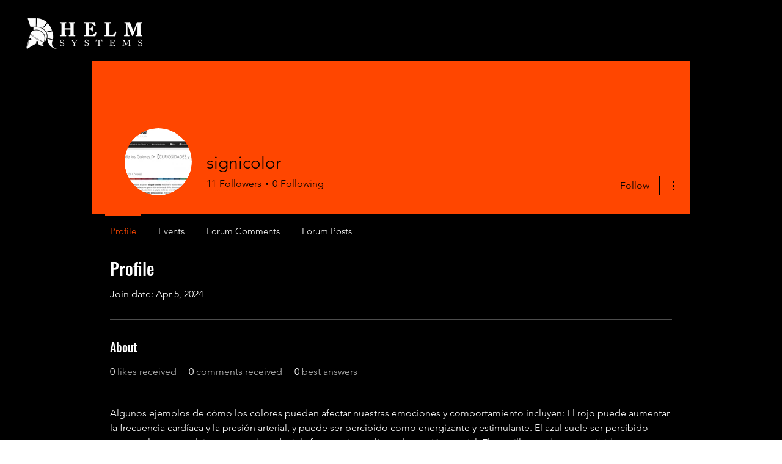

--- FILE ---
content_type: application/javascript
request_url: https://static.parastorage.com/services/members-about-ooi/1.2632.0/client-viewer/6213.chunk.min.js
body_size: 6442
content:
"use strict";(("undefined"!=typeof self?self:this).webpackJsonp__wix_members_about_ooi=("undefined"!=typeof self?self:this).webpackJsonp__wix_members_about_ooi||[]).push([[6213],{96888:(t,e,o)=>{o.d(e,{Z:()=>s});var r=o(13158),n="e4c63658";(()=>{var t='._1uPhB,.ns7yn{height:14px;pointer-events:auto;position:relative;width:100%}[dir] ._1uPhB,[dir] .ns7yn{cursor:pointer;margin:0;padding:0}._1uPhB:hover .Q6rjT,.ns7yn:hover .Q6rjT{opacity:1}._1uPhB{pointer-events:none}[dir] ._1uPhB{cursor:none}.-Mpj5 .Q6rjT{opacity:1}.Q6rjT{height:2px;opacity:0;position:absolute;top:50%;transition:opacity .2s ease;width:100%}[dir] .Q6rjT{background-color:var(--ricos-action-color,#116dff);transform:translateY(-50%)}.e5bOQ{color:var(--wds-tooltip-text-fill,var(--wsr-color-D80,#fff));font-family:var(--wds-font-family-default,var(--wsr-font-family,Madefor,"Helvetica Neue",Helvetica,Arial,"\\30E1\\30A4\\30EA\\30AA","meiryo","\\30D2\\30E9\\30AE\\30CE\\89D2\\30B4 pro w3","hiragino kaku gothic pro",sans-serif));font-size:var(--wds-font-size-body-tiny,var(--wsr-text-font-size-tiny,12px));font-weight:var(--wds-font-weight-regular,var(--wsr-font-weight-regular,400));letter-spacing:var(--wds-font-letter-spacing-0,unset);line-height:var(--wds-font-line-height-body-tiny,var(--wsr-text-line-height-tiny,15px));position:absolute;word-wrap:break-word;max-width:180px;opacity:0;pointer-events:none;transition:opacity .15s ease-out,transform .15s ease-out;word-break:break-word;z-index:1000000}[dir] .e5bOQ{background:var(--wds-tooltip-background-fill,var(--wsr-color-D10,#000624));border:none;border-radius:var(--wds-tooltip-border-radius,8px);box-shadow:var(--wds-shadow-surface-overlay-dark,var(--wsr-shadow30,0 6px 6px 0 rgba(22,45,61,.06),0 0 18px 0 rgba(22,45,61,.12)));padding:var(--wds-tooltip-padding-vertical-small,8px) var(--wds-tooltip-padding-horizontal-small,12px) var(--wds-tooltip-padding-vertical-small,7px)}[dir=ltr] .e5bOQ{transform:translateX(-50%) translateY(-100%) scale(.8)}[dir=rtl] .e5bOQ{transform:translateX(50%) translateY(-100%) scale(.8)}';if(!(void 0!==r&&r.env,"undefined"==typeof document||document.querySelector('style[data-ricos-style-hash="'+n+'"]'))){var e=document.head||document.getElementsByTagName("head")[0],o=document.createElement("style");o.setAttribute("data-ricos-style-hash",n),o.type="text/css",e.appendChild(o),o.styleSheet?o.styleSheet.cssText=t:o.appendChild(document.createTextNode(t))}})();var s={gapSpacerContainer:"ns7yn",gapSpacerViewer:"_1uPhB",gapSpacerLine:"Q6rjT",gapSpacerFocused:"-Mpj5",gapSpacerTooltip:"e5bOQ"}},64836:(t,e,o)=>{o.d(e,{T:()=>s});var r=o(15641),n=o(7362);const s=t=>i.includes(t),i=[r.Ah,r.Wt,r.Vj,n.J.IMAGE,n.J.VIDEO,n.J.GALLERY,n.J.DIVIDER,n.J.HTML,n.J.EMBED,n.J.FILE,n.J.GIF,n.J.AUDIO,n.J.POLL,n.J.BUTTON,n.J.ORDERED_LIST,n.J.BULLETED_LIST,n.J.LIST_ITEM,n.J.LINK_PREVIEW,n.J.APP_EMBED,n.J.CODE_BLOCK,n.J.BLOCKQUOTE,n.J.TABLE,n.J.TABLE_CELL,n.J.LAYOUT,n.J.LAYOUT_CELL,n.J.COLLAPSIBLE_LIST,n.J.COLLAPSIBLE_ITEM_BODY]},66595:(t,e,o)=>{o.d(e,{s:()=>n});var r=o(6075);const n=t=>{const e=t.reduce((t,e)=>t+e,0),o=t.every(t=>t>=3);if(e===r.hI&&o)return t;let n=r.hI-e;const s=t.filter(t=>0===t),i=e<=r.hI&&n/s.length>=3,a=Math.floor(r.hI/t.length);return t.map((e,o)=>{let r=a;return i&&(e?r=e:o===t.length-1?r=n:(r=a,n-=a)),r})}},6075:(t,e,o)=>{o.d(e,{Ff:()=>u,Hq:()=>y,Ys:()=>l,dy:()=>d,hI:()=>a,jq:()=>p,oo:()=>h,x3:()=>c,zD:()=>f});var r=o(15641),n=o(65641),s=o(7362),i=o(88060);const a=12,l=3,c=3,u=t=>({type:r.fB,attrs:{id:(0,n.O)(),colSpan:t},content:[{type:s.J.PARAGRAPH,content:[]}]}),d=(t,e,o)=>{const r=a/Math.min(e?.childCount??l,l);e?.forEach((e,n)=>{t.setNodeAttribute(o+n+1,"colSpan",r)})},f=(t,e)=>{let o=null;return t.descendants((t,n)=>{if(t.type.name===r.jJ)for(let r=0;r<t.childCount;r++)if(t.child(r).attrs.id===e){o={node:t,pos:n};break}}),o},y=t=>`<svg data-drag-handle="" class="${t}" viewBox="0 0 18 18" fill="currentColor" width="18" height="18"><path d="M6 5a1 1 0 1 1 2 0 1 1 0 0 1-2 0Zm4 0a1 1 0 1 1 2 0 1 1 0 0 1-2 0ZM6 9a1 1 0 1 1 2 0 1 1 0 0 1-2 0Zm4 0a1 1 0 1 1 2 0 1 1 0 0 1-2 0Zm-4 4a1 1 0 1 1 2 0 1 1 0 0 1-2 0Zm4 0a1 1 0 1 1 2 0 1 1 0 0 1-2 0Z"></path></svg>`,p=(t,e)=>{const o=t.state.selection.$from,r=t.view.nodeDOM(o.pos),n=t.view.nodeDOM(o.pos)?.querySelector?.(e);return r&&n?{getBoundingClientRect:()=>{const t=r?.getBoundingClientRect(),e=n?.getBoundingClientRect();return new DOMRect(t.x,e.y,t.width,t.height+e.height)},contextElement:r}:t.view.nodeDOM(o.pos-1)},h=[i.B.FOOTER,i.B.SIDE,i.B.MOBILE]},75050:(t,e,o)=>{o.d(e,{U:()=>l});const r="\u0591-\u07ff\ufb1d-\ufdfd\ufe70-\ufefc",n="A-Za-z\xc0-\xd6\xd8-\xf6\xf8-\u02b8\u0300-\u0590\u0800-\u1fff\u200e\u2c00-\ufb1c\ufe00-\ufe6f\ufefd-\uffff",s=new RegExp("^[^"+n+"]*["+r+"]"),i=new RegExp("^[^"+r+"]*["+n+"]"),a=/\u00a9|\u00ae|[\u2000-\u3300]|\ud83c[\ud000-\udfff]|\ud83d[\ud000-\udfff]|\ud83e[\ud000-\udfff]/g,l=t=>{if(!t)return"auto";const e=t.replace(a,"");return s.test(e)?"rtl":i.test(e)?"ltr":"auto"}},26441:(t,e,o)=>{o.d(e,{Z:()=>l});var r=o(17607),n=o(64505);const s=t=>t.split(".").map(t=>{const e=parseInt(t,10);return r.isNaN(e)?0:e}).slice(0,3),i=(t,e)=>{const o=s(t),r=s(e);return o.map((t,e)=>Math.sign(t-r[e])).find(t=>0!==t)||0},a={"<":(t,e)=>i(t,e)<0,">":(t,e)=>i(t,e)>0,"=":(t,e)=>0===i(t,e),"<=":(t,e)=>i(t,e)<=0,">=":(t,e)=>i(t,e)>=0};var l={lessThan:(t,e)=>i(t,e)<0,greaterThan:(t,e)=>i(t,e)>0,equal:(t,e)=>0===i(t,e),compare:i,currentVersion:n.a,evaluate:(t,e)=>{const[,o,r]=/([<>=]{0,2})(.*)/gm.exec(e);return a[o||"="](t,r)}}},42970:(t,e,o)=>{o.d(e,{O:()=>r});var r=(t=>(t.PX="PX",t.EM="EM",t.UNRECOGNIZED="UNRECOGNIZED",t))(r||{})},72026:(t,e,o)=>{o.d(e,{q:()=>r});var r=(t=>(t.NULL_VALUE="NULL_VALUE",t.UNRECOGNIZED="UNRECOGNIZED",t))(r||{})},43429:(t,e,o)=>{o.d(e,{I:()=>g});var r=o(7362);class n{constructor(){this.type=r.a.UNRECOGNIZED}getDecoration(){return{}}fromCustomStyle(t){return new n}toCustomStyle(){return{}}overrideWith(t){return t}}class s{constructor(t){this.type=r.a.BOLD,this.customStyle=t}static of(t){if(t.type!==r.a.BOLD)throw new TypeError(`invalid decoration initializer ${t}`);return new s({fontWeight:t.fontWeightValue})}getDecoration(){return{type:this.type,fontWeightValue:(t=this.customStyle.fontWeight,"bold"===t?700:"normal"===t?400:parseInt(t,10))};var t}static fromCustomStyle(t){return new s(t)}fromCustomStyle(t){return s.fromCustomStyle(t)}toCustomStyle(){return this.customStyle}overrideWith(t){if(!(t instanceof s||t instanceof n))throw new TypeError(`invalid merge decoration ${t}`);const e={...this.customStyle,...t.toCustomStyle()};return new s(e)}}var i=o(17607);class a{constructor(t){this.type=r.a.COLOR,this.customStyle=t}static of(t){if(t.type!==r.a.COLOR)throw new TypeError(`invalid decoration initializer ${t}`);const{foreground:e,background:o}=t.colorData||{},n=i.pickBy({color:e,backgroundColor:o});return new a(n)}getDecoration(){return{type:this.type,colorData:{...this.customStyle.color&&{foreground:this.customStyle.color},...this.customStyle.backgroundColor&&{background:this.customStyle.backgroundColor}}}}static fromCustomStyle(t){return new a(t)}fromCustomStyle(t){return a.fromCustomStyle(t)}toCustomStyle(){return this.customStyle}overrideWith(t){if(!(t instanceof a||t instanceof n))throw new TypeError(`invalid merge decoration ${t}`);const e={...this.customStyle,...t.toCustomStyle()};return new a(e)}}var l=o(42970);class c{constructor(t){this.type=r.a.FONT_SIZE,this.customStyle=t}static of(t){if(t.type!==r.a.FONT_SIZE)throw new TypeError(`invalid decoration initializer ${t}`);const e=t.fontSizeData?.value,o=t.fontSizeData?.unit?.toLocaleLowerCase();return new c(e?{fontSize:`${e}${o}`}:{})}getDecoration(){return{type:this.type,fontSizeData:{value:parseInt(this.customStyle.fontSize),unit:l.O.PX}}}static fromCustomStyle(t){return new c(t)}fromCustomStyle(t){return c.fromCustomStyle(t)}toCustomStyle(){return this.customStyle}overrideWith(t){if(!(t instanceof c||t instanceof n))throw new TypeError(`invalid merge decoration ${t}`);const e={...this.customStyle,...t.toCustomStyle()};return new c(e)}}class u{constructor(t){this.type=r.a.ITALIC,this.customStyle=t}static of(t){if(t.type!==r.a.ITALIC)throw new TypeError(`invalid decoration initializer ${t}`);return new u(t.italicData?{fontStyle:"italic"}:{})}getDecoration(){return{type:this.type,italicData:this.customStyle.fontStyle?.includes("italic")}}static fromCustomStyle(t){return new u(t)}fromCustomStyle(t){return u.fromCustomStyle(t)}toCustomStyle(){return this.customStyle}overrideWith(t){if(!(t instanceof u||t instanceof n))throw new TypeError(`invalid merge decoration ${t}`);const e={...this.customStyle,...t.toCustomStyle()};return new u(e)}}var d=o(88725),f=o(63963),y=o(13499),p=o(2548);const h=(t,e,o)=>{const r=f.jG(p.Ps()),n=p.ur(r)(f.t$(e));return(0,y.zG)(n((0,y.zG)(o,d.UI(o=>(0,y.zG)(t,f.DT(o[0],()=>e),f.UI(o[1]))))),f.g_(y.yR,y.yR))},m=class t{constructor(t){this.decorations=t}static of(e){const o=(e||[]).map(t.toTextDecoration);return new t(o)}static fromCustomStyle(e){const{color:o,backgroundColor:r,...n}=e,s={color:o??"",backgroundColor:r??""},i=Object.entries(n).map(([t,e])=>({[t]:e})).concat([s]).map(t.styleToDecoration);return new t(i)}static styleToDecoration(e){return h(e,t.empty,[[t=>!!t.fontWeight,t=>s.fromCustomStyle(t)],[t=>!!t.fontSize,t=>c.fromCustomStyle(t)],[t=>!!t.fontStyle,t=>u.fromCustomStyle(t)],[t=>!!t.color||!!t.backgroundColor,t=>a.fromCustomStyle(t)]])}static toTextDecoration(e){return h(e,t.empty,[[t=>t.type===r.a.BOLD,t=>s.of(t)],[t=>t.type===r.a.ITALIC,t=>u.of(t)],[t=>t.type===r.a.FONT_SIZE,t=>c.of(t)],[t=>t.type===r.a.COLOR,t=>a.of(t)]])}toDecorationArray(){return this.decorations.filter(t=>t.type!==r.a.UNRECOGNIZED).map(t=>t.getDecoration())}byType(e){return this.decorations.find(t=>t.type===e)||t.empty}toCustomStyle(){return this.decorations.reduce((t,e)=>({...t,...e.toCustomStyle()}),{})}overrideWith(e){const o=e.map(t.toTextDecoration).map(t=>this.byType(t.type).overrideWith(t)),r=o.map(t=>t.type),n=this.decorations.filter(t=>!r.includes(t.type)).concat(o);return new t(n)}};m.empty=new n;let g=m},65106:(t,e,o)=>{o.d(e,{v:()=>n});const r=class t{constructor(e){this.getNodeStyle=()=>this.nodeStyle,this.toCustomStyle=()=>({paddingBottom:this.nodeStyle.paddingBottom,paddingTop:this.nodeStyle.paddingTop}),this.overrideWith=(e={})=>t.of({...this.nodeStyle,...e}),this.nodeStyle=e}static of(e){return new t(e||{})}};r.fromCustomStyle=t=>{const{paddingBottom:e,paddingTop:o}=t,n={paddingBottom:e,paddingTop:o};return r.of(n)};let n=r},19631:(t,e,o)=>{o.d(e,{q:()=>s});var r=o(17607);const n=class t{constructor(e){this.getTextStyle=()=>this.textStyle,this.toCustomStyle=()=>({lineHeight:this.textStyle.lineHeight}),this.overrideWith=e=>t.of({...this.textStyle,...e}),this.textStyle=this.preprocess(e)}preprocess(t){let e=t.lineHeight;return e&&!Number(e)&&(e.includes("px")||e.includes("em"))&&(e=e.slice(0,e.length-2)),r.pickBy({...t,lineHeight:e})}static of(e){return new t(e||{})}};n.fromCustomStyle=t=>{const{lineHeight:e}=t,o={lineHeight:e};return n.of(o)};let s=n},8876:(t,e,o)=>{o.d(e,{B:()=>E});var r=o(88725),n=o(13499),s=o(14051),i=o(78393),a=o(28198),l=o(43429),c=o(65106),u=o(19631),d=o(17607),f=o(26888);class y{constructor(t,e){this.key=t,this.customStyle=e}getKey(){return this.key}toCustomStyle(){return this.customStyle}overrideWith(t){if("empty"!==t.key&&this.key!==t.key)throw new Error(`Different keys, ${this.key} doesn't equal to ${t.key}`);return new y(this.key,{...this.customStyle,...t.customStyle})}}const p=["h1","h2","h3","h4","h5","h6","p","quote","codeBlock"],h=class t{constructor(t){this.customStyles=t}static of(e){const o=Object.entries(e).map(([t,e])=>new y(t,e));return new t(o)}static fromTheme(e){const o=e.customStyles||{},{colors:r}=(0,f.Z)(e.palette,e.paletteConfig),{textColor:n,bgColor:s}=r||{};if(r?.textColor||r?.bgColor){const e=p.reduce((t,e)=>({...t,[e]:{color:n,backgroundColor:s}}),{});return t.of(e).overrideWith(t.of(o))}return t.of(o)}toCustomStyles(){return this.customStyles.reduce((t,e)=>{const o=e.toCustomStyle();return{...t,...d.isEmpty(o)?{}:{[e.getKey()]:o}}},{})}byKey(e){return this.customStyles.find(t=>t.getKey()===e)||t.empty}overrideWith(e){const o=p.reduce((t,e)=>({...t,[e]:{}}),{}),r=t.of(o).customStyles.map(t=>t.overrideWith(this.byKey(t.getKey())).overrideWith(e.byKey(t.getKey())));return new t(r)}};h.empty=new class extends y{constructor(){super("empty",{})}overrideWith(t){return t}};let m=h;const g={headerOne:"h1",headerTwo:"h2",headerThree:"h3",headerFour:"h4",headerFive:"h5",headerSix:"h6",paragraph:"p",blockquote:"quote",codeBlock:"codeBlock"},S=(0,n.zG)(g,Object.entries,r.UI(i.LF),a.s),C=(0,n.ls)(t=>s.qo(t),r.UI(i.Pd(t=>({...l.I.of(t?.decorations).toCustomStyle(),...c.v.of(t?.nodeStyle).toCustomStyle(),...u.q.of({lineHeight:t?.lineHeight}).toCustomStyle()}),t=>g[t])),t=>(0,a.s)(t)),v=(0,n.ls)(Object.entries,r.UI(i.Pd(t=>({decorations:l.I.fromCustomStyle(t).toDecorationArray(),nodeStyle:c.v.fromCustomStyle(t).getNodeStyle(),lineHeight:u.q.fromCustomStyle(t).getTextStyle().lineHeight}),t=>S[t])),a.s,JSON.stringify,JSON.parse);class E{constructor(t){this.theme=t}static fromTheme(t){return new E(t||{})}static fromDocumentStyle(t){const e=C(t);return new E({customStyles:e})}toTheme(){return this.theme}toDocumentStyle(){return v(m.fromTheme(this.theme).toCustomStyles())}}},39131:(t,e,o)=>{o.d(e,{u:()=>s});const r={fontWeight:"normal",fontStyle:"normal",lineHeight:"1.5"},n={bgColor:"#ffffff",textColor:"#000000"},s={desktop:{customStyles:{p:{...r,fontSize:"16px"},h1:{...r,fontSize:"40px"},h2:{...r,fontSize:"28px"},h3:{...r,fontSize:"24px"},h4:{...r,fontSize:"20px"},h5:{...r,fontSize:"18px"},h6:{...r,fontSize:"16px"},quote:{lineHeight:"1.5",fontSize:"18px"},codeBlock:{lineHeight:"1.5"}},palette:n},mobile:{customStyles:{p:{...r,fontSize:"14px"},h1:{...r,fontSize:"32px"},h2:{...r,fontSize:"24px"},h3:{...r,fontSize:"20px"},h4:{...r,fontSize:"20px"},h5:{...r,fontSize:"16px"},h6:{...r,fontSize:"14px"},quote:{lineHeight:"1.5",fontSize:"18px"},codeBlock:{lineHeight:"1.5"}},palette:n}}},82878:(t,e,o)=>{o.d(e,{n:()=>u,q:()=>c});var r=o(17607),n=o(8876),s=o(42769),i=o(26888),a=o(60300),l=o(96679);const c=(t,e)=>{const o=n.B.fromDocumentStyle(e).toTheme(),c=r.merge({},t,o),{palette:u,paletteConfig:d,typography:f,customStyles:y,nativeStyle:p}=c,{paletteVarsObject:h}=(0,i.Z)(u,d),m={...h,...(0,a.Z)(f),...(0,s.Z)({customStyles:y,nativeStyle:p}),...{"breakout-normal-padding-start":t?.breakout?.normalPadding.start??"0","breakout-normal-padding-end":t?.breakout?.normalPadding.end??"0","breakout-full-width-padding-start":t?.breakout?.fullWidthPadding?.start??"0","breakout-full-width-padding-end":t?.breakout?.fullWidthPadding?.end??"0"}};return(0,l.buildCssVarsObj)(m)},u=t=>{const{palette:e,paletteConfig:o,settingsStyles:r,customStyles:n={}}=t,{paletteVarsObject:a}=(0,i.Z)(e,{settingsActionColor:o?.settingsActionColor}),c=(0,s.Z)({customStyles:{staticToolbar:n?.staticToolbar},settingsStyles:r});return(0,l.buildCssVarsObj)({settingsActionColor:a.settingsActionColor,settingsActionColorTuple:a.settingsActionColorTuple,...c})}},42769:(t,e,o)=>{o.d(e,{Z:()=>i});var r=o(17607);function n(t){return{...r.mapValues(t,t=>"object"==typeof t&&null!==t?n(t):t),...void 0!==t.fontSize&&void 0===t.lineHeight?{lineHeight:1.5}:{}}}function s(t,e="",o="-"){const r={};return function t(n,s=""){for(const[i,a]of Object.entries(n)){const n=s?`${s}${o}${i}`:i;"object"==typeof a?t(a,n):r[`${e?e+"-":""}${n}`]=a}}(t),r}var i=({customStyles:t={},settingsStyles:e={},nativeStyle:o={}})=>r.merge({},s(n(t),"custom"),s(e,"settings"),s(o,"native"))},26888:(t,e,o)=>{o.d(e,{Z:()=>d});var r={darkTheme:{textColor:"#000000",bgColor:"#FFFFFF",actionColor:"#15E0FB"}},n=o(17607);const s={BG_COLOR:11,DISABLED_COLOR:13,TEXT_COLOR_LOW:14,TEXT_COLOR:15,ACTION_COLOR:18},i=(t,e)=>((t,e)=>t[e<=5?e-1:e-6])(t,e).value;var a=o(96679);const l=t=>"object"==typeof t&&"type"in t&&"rgb"===t.type,c=(t,e)=>{const{contentBgColor:o=!1,focusActionColor:r,settingsActionColor:n}=e||{},s=l(t),{textColor:i,bgColor:c,actionColor:u,fallbackColor:d=(s?"0, 0, 0":"#000000"),disabledColor:f,textColorLow:y,textOnActionColor:p}=t,h=(m={textColor:i,actionColor:u,backgroundColor:c,fallbackColor:d,disabledColor:f,textColorLow:y,settingsActionColor:n,focusActionColor:r,textOnActionColor:p},Object.keys(m).reduce((t,e)=>{const o=m[e];if(void 0!==o){const r=(0,a.canTransformToHex)(o)&&s?(0,a.toRgbTuple)((0,a.toHexFormat)(o)):void 0,n=void 0!==r?r:o;t[e]=s?(0,a.toCssRgb)(n):n,t[`${e}Tuple`]=s?n:(0,a.toRgbTuple)(n)}return t},{}));var m;const g=o&&void 0!==c?s?(0,a.toCssRgb)(c):c:void 0,S=s?`rgb(${d})`:(0,a.adaptForeground)(u,d),C=s?d:(0,a.toRgbTuple)((0,a.adaptForeground)(u,d));return{...h,...S&&{actionColorFallback:S},...C&&{actionColorFallbackTuple:C},...g&&{bgColorContainer:g}}},u=t=>"string"==typeof t?t in r?r[t]:(console.error(`Palette ${t} is unknown. Supported themes: ${r}`),{}):Array.isArray(t)?((t=>{if(0===t.length)throw Error("Received empty palette colors array");const e=t.map(t=>t.name),o=n.difference(Object.values(s).map(t=>`color_${t}`),e);if(o.length>0){const t=[];throw t.push("Some palette colors were not supplied:",`\n${o}\n`,"Palette array must include the following colors:",Object.entries(s).map(t=>`${t[1]} - ${t[0]}`).toString().split(",").join("\n"),""),Error(t.join("\n"))}})(t),{actionColor:i(t,s.ACTION_COLOR),bgColor:i(t,s.BG_COLOR),textColor:i(t,s.TEXT_COLOR),disabledColor:i(t,s.DISABLED_COLOR),textColorLow:i(t,s.TEXT_COLOR_LOW)}):t&&((t=>t&&"string"!=typeof t&&!Array.isArray(t)&&(t.actionColor||t.textColor||t.bgColor))(t)||l(t))?t:(console.error("Unrecognized Palette object. Please refer to Ricos Theme Documentation"),{});function d(t,e){if(!t)return{paletteVarsObject:{}};const o=l(t),r=u(t),n=function(t,e){return!!Object.entries(t).length&&Object.entries(t).every(([t,o])=>!(o&&"string"==typeof o&&!e&&!(0,a.canTransformToHex)(o))||(console.error(`Invalid color value '${o}' for ${t}. Please refer to Ricos Theme Documentation`),!1))}(r,o);if(!n)return{paletteVarsObject:{},colors:r};const s=function(t,e=!1){return Object.entries(t).reduce((t,[o,r])=>(t[o]=r&&"string"==typeof r&&!e&&(0,a.canTransformToHex)(r)?(0,a.toHexFormat)(r):r,t),{})}(r,o);return{paletteVarsObject:c(s,e),colors:s}}},60300:(t,e,o)=>{o.d(e,{Z:()=>n});const r=t=>(t=>Object.entries(t))(t).reduce((t,e)=>{return{...t,[`font-${e[0].toLowerCase()}`]:(o=e[1],o.value.substr(5,o.value.length-6))};var o},{});function n(t){if(!t)return{};const{fontFamily:e,wixTypography:o}=t,n=o?r(o):{};return Object.assign(n,e&&{fontFamily:e})}},99720:(t,e,o)=>{o.d(e,{z:()=>i});const r=1e5,n=5e3,s={TOOLBAR:100,POPUP:200,DRAWER:300,DIALOG:300,TOOLTIP:400,NOTIFICATION:500};class i{constructor(t,e){this.baseZIndex=t?r:n,this.settingsStyles=e}layerToCssVar(t){if(this.settingsStyles&&this.settingsStyles?.modals)return`--ricos-settings-modals-${t.toLowerCase()}-z-index`}getZIndex(t){const e=this.baseZIndex+s[t],o=this.layerToCssVar(t);return void 0!==o?`var(${o}, ${e})`:e}}},6796:(t,e,o)=>{o.d(e,{k:()=>s});var r=o(85617);const n={[r.JQ.BULLETED_LIST]:["disc","circle","square"],[r.JQ.ORDERED_LIST]:["decimal","lower-latin","lower-roman"]};function s(t,e){const o=n[e];return o?o[t%o.length]:""}},16811:(t,e,o)=>{o.d(e,{h9:()=>r,iu:()=>n});const r=t=>`${t?.nofollow?"nofollow ":""}${t?.sponsored?"sponsored ":""}${t?.ugc?"ugc ":""}${t?.noreferrer?"noreferrer":""}`.trim(),n=t=>({nofollow:t?.includes("nofollow"),sponsored:t?.includes("sponsored"),ugc:t?.includes("ugc"),noreferrer:t?.includes("noreferrer")})},74986:(t,e,o)=>{o.d(e,{E:()=>n});var r=o(92887);function n(t){return t<0?0:t>r.zV?r.zV:t}},838:(t,e,o)=>{o.d(e,{u:()=>y});var r=o(17607),n=o(15641),s=o(69743);const i=t=>{const e=(({type:t})=>n.ov[t])(t);return e&&e in t?t[e]:void 0};var a=o(7362);const l=t=>r.countBy(t,t=>t.type),c={[a.J.DIVIDER]:n.hE,[a.J.IMAGE]:n.nr,[a.J.GALLERY]:n.lX,[a.J.GIF]:n.Pd,[a.J.HTML]:n.vd,[a.J.VIDEO]:n.EG,[a.J.FILE]:n.yh,[a.J.POLL]:n.Ac,[a.J.COLLAPSIBLE_LIST]:n.iO,[a.J.TABLE]:n.vj,[a.J.EMBED]:n.Sy,[a.J.LINK_PREVIEW]:n.Sy,[a.J.APP_EMBED]:n.uk,[a.J.AUDIO]:n.S9,[a.J.BUTTON]:n.II,[a.J.CODE_BLOCK]:n.S2,[a.J.BLOCKQUOTE]:n.Cs},u={1:"header-one",2:"header-two",3:"header-three",4:"header-four",5:"header-five",6:"header-six"},d={[a.a.MENTION]:n.Uk,[a.a.LINK]:n.xE,[a.a.ANCHOR]:n.ug},f=/\u00a9|\u00ae|[\u2000-\u3300]|\ud83c[\ud000-\udfff]|\ud83d[\ud000-\udfff]|\ud83e[\ud000-\udfff]/g;function y(t){const{nodes:e}=t,o=(0,s.K)(e??[]).filter(t=>![a.J.PARAGRAPH,a.J.TEXT,a.J.UNRECOGNIZED,a.J.COLLAPSIBLE_ITEM,a.J.COLLAPSIBLE_ITEM_BODY,a.J.COLLAPSIBLE_ITEM_TITLE,a.J.TABLE_CELL,a.J.TABLE_ROW].includes(t.type)).map(t=>{const{type:e}=t,o=i(t),r={},n=c[e]||e===a.J.HEADING&&u[o?.level];return n&&(r.type=n,o&&(r.data=o)),r}).filter(t=>!!t.type).get(),r=(0,s.K)(e??[]).filter(t=>!!t.textData?.decorations?.some(t=>[a.a.ANCHOR,a.a.LINK,a.a.MENTION].includes(t.type))).map(t=>{const e=t.textData?.decorations?.find(t=>d[t.type]),o={},r=e?.type&&d[e.type];return r&&(o.type=r,e&&(o.data=i(t))),o}).filter(t=>!!t.type).get(),y=(0,s.K)(e??[]).map(({textData:t})=>t?.text||"").get().reduce((t,e)=>t+(e.match(f)||[]).length,0);return{pluginsCount:{...l(o),...l(r),[n.BG]:y},pluginsDetails:[...o,...r]}}},349:(t,e,o)=>{o.d(e,{j:()=>n});const r=["ae","ar","arc","bcc","bqi","ckb","dv","fa","glk","he","ku","mzn","nqo","pnb","ps","sd","ug","ur","yi"],n=t=>(t=>!!t&&r.includes(t.split("-|_")[0].toLowerCase()))(t)?"rtl":"ltr"},73096:(t,e,o)=>{o.d(e,{V:()=>r});const r=o(27762).lazy(()=>Promise.all([o.e(75),o.e(7298)]).then(o.bind(o,58652)))},11580:(t,e,o)=>{o.d(e,{R:()=>r});const r=(t,e)=>{let o=null;const r=r=>{r.metaKey&&r.shiftKey&&r.altKey&&!o&&(o=t=>{2===t.detail&&e()},t?.addEventListener("click",o,{capture:!0}))},n=e=>{e.metaKey&&e.shiftKey&&e.altKey||o&&(t?.removeEventListener("click",o),o=null)};return document.addEventListener("keydown",r),document.addEventListener("keyup",n),()=>{document.removeEventListener("keydown",r),document.removeEventListener("keyup",n),o&&t?.removeEventListener("click",o)}}},14051:(t,e,o)=>{o.d(e,{qo:()=>a,uZ:()=>C});o(88725),o(73968);var r=o(3108),n=(o(2548),o(25888));o(96732);r.dp,r.xb;const s=t=>e=>Object.keys(e).sort(t.compare);n.Df;function i(t){if("function"==typeof t)return i(n.Df)(t);const e=s(t);return t=>o=>{const r=[];for(const n of e(o))r.push(t(n,o[n]));return r}}const a=i(n.Df)((t,e)=>[t,e]);r.dx,r.e$;r.Bu,r.P5,r.Su,r.UI;r.ri;function l(t){return r.vP(t)}r._r;r.jt;r.yW,r.G,r.t9;const c=r.HA,u=(r.nn,r.kp),d=r.CC,f=r.RF,y=(r.I8,r.mS,r.RJ,r._Y,r.V_),p=r.EW,h=r.nu,m=(r.SW,r.zV,r.Ub,r.vA,r.qS),g=(r.mK,t=>e=>{const o=s(t);return(t,r)=>{const n=o(t);if(0===n.length)return e.of({});let s=e.of({});for(const o of n)s=e.ap(e.map(s,t=>e=>(t[o]=e,t)),r(o,t[o]));return s}});r.hX,r.DZ,r.uK,r.tV;r.oA,r.oh;const S="Record";r.Eh;const C=r.uZ;n.Df,n.Df,n.Df,n.Df,n.Df,n.Df,n.Df,n.Df,n.Df,n.Df,n.Df,n.Df,n.Df,n.Df,n.Df,n.Df,n.Df,n.Df,n.Df,n.Df,n.Df,n.Df,n.Df,n.Df,n.Df,r.nr,n.Df,n.Df,n.Df,n.Df,n.Df,n.Df,n.Df,n.Df},78393:(t,e,o)=>{o.d(e,{Pd:()=>l,LF:()=>a});o(13499);function r(t){return t[0]}function n(t){return t[1]}const s=r,i=n,a=t=>[i(t),s(t)];const l=(t,e)=>o=>[e(s(o)),t(i(o))]}}]);
//# sourceMappingURL=6213.chunk.min.js.map